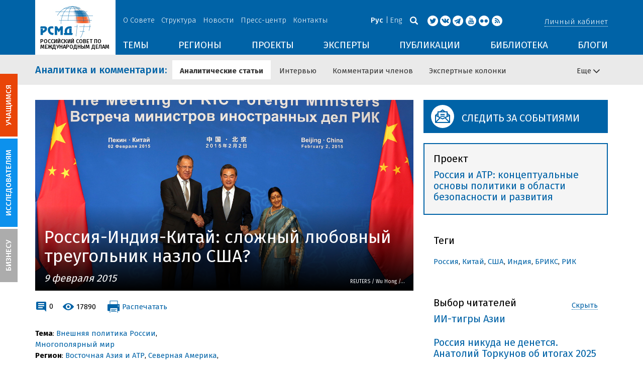

--- FILE ---
content_type: text/html; charset=UTF-8
request_url: https://russiancouncil.ru/analytics-and-comments/analytics/rossiya-indiya-kitay-slozhnyy-lyubovnyy-treugolnik-nazlo-ssh/
body_size: 19876
content:
<!DOCTYPE html>
<html lang="ru">
	<head>
		<title>РСМД :: Россия-Индия-Китай: сложный любовный треугольник назло США? </title>
		<meta http-equiv="X-UA-Compatible" content="IE=edge" />
		<meta name="viewport" content="width=device-width, initial-scale=1" />
		<meta name="format-detection" content="telephone=no">
		<meta property="og:type" content="article" />
		<meta name="twitter:card" content="summary_large_image" />
		<meta property="og:description" content="Состоявшаяся в начале февраля 2015 г. встреча министров иностранных дел России, Индии и Китая в Пекине имела более существенное значение, чем большинство предшествующих. Дело в том, что она состоялась практически сразу после официального визита президента США Б.Обамы в Индию, где он присутствовал в качестве главного гостя на традиционном параде в честь Дня Республики 26 января 2015г." /><meta name="twitter:description" content="Состоявшаяся в начале февраля 2015 г. встреча министров иностранных дел России, Индии и Китая в Пекине имела более существенное значение, чем большинство предшествующих. Дело в том, что она состоялась практически сразу после официального визита президента США Б.Обамы в Индию, где он присутствовал в качестве главного гостя на традиционном параде в честь Дня Республики 26 января 2015г." /><meta name="author" content="Вячеслав Белокреницкий" /><meta property="article:author" content="Вячеслав Белокреницкий" /><meta property="og:title" content="Россия-Индия-Китай: сложный любовный треугольник назло США? " /><meta name="twitter:title" content="Россия-Индия-Китай: сложный любовный треугольник назло США? " /><meta property="og:image" content="https://russiancouncil.ru/upload/iblock/12b/rik0.jpg" /><meta name="twitter:image:src" content="https://russiancouncil.ru/upload/iblock/12b/rik0.jpg" />		<meta name="twitter:site" content="@russian_council" />
				
		<meta name="twitter:site" content="@russian_council" />
		<meta name="twitter:creator" content="@russian_council" />
		<meta property="og:url" content="https://russiancouncil.ru/analytics-and-comments/analytics/rossiya-indiya-kitay-slozhnyy-lyubovnyy-treugolnik-nazlo-ssh/" />
		<meta property="og:locale" content="ru_RU" />
		                                		<meta property="og:title" content="РСМД :: Россия-Индия-Китай: сложный любовный треугольник назло США? "/>
		        


		                
		<meta http-equiv="Content-Type" content="text/html; charset=UTF-8" />
<meta name="description" content="Состоявшаяся в начале февраля 2015 г. встреча министров иностранных дел России, Индии и Китая в Пекине имела более существенное значение, чем большинство предшествующих. Дело в том, что она состоялась практически сразу после официального визита президента США Б.Обамы в Индию, где он присутствовал в качестве главного гостя на традиционном параде в честь Дня Республики 26 января 2015г." />
<link href="/bitrix/js/socialservices/css/ss.min.css?16623592594686" type="text/css"  rel="stylesheet" />
<link href="/bitrix/panel/main/popup.min.css?166236185521121" type="text/css"  rel="stylesheet" />
<link href="/local/templates/main/components/bitrix/iblock.vote/ajax/style.css?15003835373872" type="text/css"  rel="stylesheet" />
<link href="/local/templates/main/bootstrap/css/bootstrap.min.css?1494479345114351" type="text/css"  data-template-style="true"  rel="stylesheet" />
<link href="/local/templates/main/css/jquery.fancybox.css?14809454364895" type="text/css"  data-template-style="true"  rel="stylesheet" />
<link href="/local/templates/main/scrollpane.css?14623692943831" type="text/css"  data-template-style="true"  rel="stylesheet" />
<link href="/local/templates/main/selectfix.css?14744573294175" type="text/css"  data-template-style="true"  rel="stylesheet" />
<link href="/mistakes/mistakes.css?1477990361590" type="text/css"  data-template-style="true"  rel="stylesheet" />
<link href="/local/templates/main/components/bitrix/voting.result/main_old/style.css?14441264151111" type="text/css"  data-template-style="true"  rel="stylesheet" />
<link href="/local/templates/main/styles.css?15477596803106" type="text/css"  data-template-style="true"  rel="stylesheet" />
<link href="/local/templates/main/template_styles.css?1751896533166317" type="text/css"  data-template-style="true"  rel="stylesheet" />
<script type="text/javascript">if(!window.BX)window.BX={};if(!window.BX.message)window.BX.message=function(mess){if(typeof mess==='object'){for(let i in mess) {BX.message[i]=mess[i];} return true;}};</script>
<script type="text/javascript">(window.BX||top.BX).message({'pull_server_enabled':'N','pull_config_timestamp':'0','pull_guest_mode':'N','pull_guest_user_id':'0'});(window.BX||top.BX).message({'PULL_OLD_REVISION':'Для продолжения корректной работы с сайтом необходимо перезагрузить страницу.'});</script>
<script type="text/javascript">(window.BX||top.BX).message({'JS_CORE_LOADING':'Загрузка...','JS_CORE_NO_DATA':'- Нет данных -','JS_CORE_WINDOW_CLOSE':'Закрыть','JS_CORE_WINDOW_EXPAND':'Развернуть','JS_CORE_WINDOW_NARROW':'Свернуть в окно','JS_CORE_WINDOW_SAVE':'Сохранить','JS_CORE_WINDOW_CANCEL':'Отменить','JS_CORE_WINDOW_CONTINUE':'Продолжить','JS_CORE_H':'ч','JS_CORE_M':'м','JS_CORE_S':'с','JSADM_AI_HIDE_EXTRA':'Скрыть лишние','JSADM_AI_ALL_NOTIF':'Показать все','JSADM_AUTH_REQ':'Требуется авторизация!','JS_CORE_WINDOW_AUTH':'Войти','JS_CORE_IMAGE_FULL':'Полный размер'});</script>

<script type="text/javascript" src="/bitrix/js/main/core/core.min.js?1662362298216421"></script>

<script>BX.setJSList(['/bitrix/js/main/core/core_ajax.js','/bitrix/js/main/core/core_promise.js','/bitrix/js/main/polyfill/promise/js/promise.js','/bitrix/js/main/loadext/loadext.js','/bitrix/js/main/loadext/extension.js','/bitrix/js/main/polyfill/promise/js/promise.js','/bitrix/js/main/polyfill/find/js/find.js','/bitrix/js/main/polyfill/includes/js/includes.js','/bitrix/js/main/polyfill/matches/js/matches.js','/bitrix/js/ui/polyfill/closest/js/closest.js','/bitrix/js/main/polyfill/fill/main.polyfill.fill.js','/bitrix/js/main/polyfill/find/js/find.js','/bitrix/js/main/polyfill/matches/js/matches.js','/bitrix/js/main/polyfill/core/dist/polyfill.bundle.js','/bitrix/js/main/core/core.js','/bitrix/js/main/polyfill/intersectionobserver/js/intersectionobserver.js','/bitrix/js/main/lazyload/dist/lazyload.bundle.js','/bitrix/js/main/polyfill/core/dist/polyfill.bundle.js','/bitrix/js/main/parambag/dist/parambag.bundle.js']);
BX.setCSSList(['/bitrix/js/main/lazyload/dist/lazyload.bundle.css','/bitrix/js/main/parambag/dist/parambag.bundle.css']);</script>
<script type="text/javascript">(window.BX||top.BX).message({'JS_CORE_LOADING':'Загрузка...','JS_CORE_NO_DATA':'- Нет данных -','JS_CORE_WINDOW_CLOSE':'Закрыть','JS_CORE_WINDOW_EXPAND':'Развернуть','JS_CORE_WINDOW_NARROW':'Свернуть в окно','JS_CORE_WINDOW_SAVE':'Сохранить','JS_CORE_WINDOW_CANCEL':'Отменить','JS_CORE_WINDOW_CONTINUE':'Продолжить','JS_CORE_H':'ч','JS_CORE_M':'м','JS_CORE_S':'с','JSADM_AI_HIDE_EXTRA':'Скрыть лишние','JSADM_AI_ALL_NOTIF':'Показать все','JSADM_AUTH_REQ':'Требуется авторизация!','JS_CORE_WINDOW_AUTH':'Войти','JS_CORE_IMAGE_FULL':'Полный размер'});</script>
<script type="text/javascript">(window.BX||top.BX).message({'LANGUAGE_ID':'ru','FORMAT_DATE':'DD.MM.YYYY','FORMAT_DATETIME':'DD.MM.YYYY HH:MI:SS','COOKIE_PREFIX':'BITRIX_SM','SERVER_TZ_OFFSET':'10800','UTF_MODE':'Y','SITE_ID':'s1','SITE_DIR':'/','USER_ID':'','SERVER_TIME':'1768547491','USER_TZ_OFFSET':'0','USER_TZ_AUTO':'Y','bitrix_sessid':'f01fa2300b10cf787883fa865f982e43'});</script>


<script type="text/javascript" src="/bitrix/js/pull/protobuf/protobuf.min.js?166235968376433"></script>
<script type="text/javascript" src="/bitrix/js/pull/protobuf/model.min.js?166235968314190"></script>
<script type="text/javascript" src="/bitrix/js/main/core/core_promise.min.js?16623586362490"></script>
<script type="text/javascript" src="/bitrix/js/rest/client/rest.client.min.js?16623616229240"></script>
<script type="text/javascript" src="/bitrix/js/pull/client/pull.client.min.js?166236201644545"></script>
<script type="text/javascript" src="/bitrix/js/main/core/core_fx.min.js?14919059579768"></script>
<script type="text/javascript" src="/bitrix/js/main/pageobject/pageobject.min.js?1662359219570"></script>
<script type="text/javascript" src="/bitrix/js/main/core/core_window.min.js?166236227676326"></script>
<script type="text/javascript" src="/bitrix/js/socialservices/ss.js?14441263941419"></script>
<script type="text/javascript" src="/bitrix/js/main/cphttprequest.min.js?14537235113623"></script>
<link rel="amphtml" href="//russiancouncil.ru/amp/analytics-and-comments/analytics/rossiya-indiya-kitay-slozhnyy-lyubovnyy-treugolnik-nazlo-ssh/">
<script type="text/javascript">var ajaxMessages = {wait:"Загрузка..."}</script>



<script type="text/javascript" src="/local/templates/main/js/lib/jquery.js?144720939095956"></script>
<script type="text/javascript" src="/local/templates/main/js/indi.js?152421536454484"></script>
<script type="text/javascript" src="/local/templates/main/js/lib/jquery-ui.min.js?1447209390215754"></script>
<script type="text/javascript" src="/local/templates/main/js/lib/bootstrap.min.js?144720939037055"></script>
<script type="text/javascript" src="/local/templates/main/js/lib/jquery.fancybox.min.js?148049609322974"></script>
<script type="text/javascript" src="/local/templates/main/js/jquery.maskedinput.min.js?14443923983568"></script>
<script type="text/javascript" src="/local/templates/main/js/scrollpane.min.js?148049573714869"></script>
<script type="text/javascript" src="/local/templates/main/js/selectfix.min.js?14804957965211"></script>
<script type="text/javascript" src="/local/templates/main/js/app.js?164370662516845"></script>
<script type="text/javascript" src="/local/templates/main/js/lib/slick.min.js?144720939040143"></script>
<script type="text/javascript" src="/local/templates/main/js/template.js?164249279236270"></script>
<script type="text/javascript" src="/mistakes/mistakes.min.js?15538524643111"></script>
<script type="text/javascript" src="/local/templates/main/components/bitrix/menu/section/script.js?15088372891845"></script>
<script type="text/javascript" src="/local/templates/main/components/bitrix/system.auth.form/.default/script.js?1444392398234"></script>
<script type="text/javascript">var _ba = _ba || []; _ba.push(["aid", "8276bb8d5dcd52b47ce2bfc5a028f4ec"]); _ba.push(["host", "russiancouncil.ru"]); (function() {var ba = document.createElement("script"); ba.type = "text/javascript"; ba.async = true;ba.src = (document.location.protocol == "https:" ? "https://" : "http://") + "bitrix.info/ba.js";var s = document.getElementsByTagName("script")[0];s.parentNode.insertBefore(ba, s);})();</script>



		<link href="/img/favicons/apple-touch-icon-114x114.png" rel="apple-touch-icon" sizes="114x114">
		<link href="/img/favicons/apple-touch-icon-76x76.png" rel="apple-touch-icon" sizes="76x76">
		<link href="/img/favicons/apple-touch-icon-72x72.png" rel="apple-touch-icon" sizes="72x72">
		<link href="/img/favicons/apple-touch-icon-60x60.png" rel="apple-touch-icon" sizes="60x60">
		<link href="/img/favicons/apple-touch-icon-57x57.png" rel="apple-touch-icon" sizes="57x57">
		<link href="/img/favicons/favicon-96x96.png" type="image/png" rel="icon" sizes="96x96">
		<link href="/img/favicons/favicon-32x32.png" type="image/png" rel="icon" sizes="32x32">
		<link href="/img/favicons/favicon.ico" type="image/x-icon" rel="shortcut icon">
		<link href="/img/favicons/favicon.ico" type="image/x-icon" rel="icon">
		<meta name="msapplication-TileColor" content="#ffffff">
		<meta name="theme-color" content="#fff">
		<link href='https://fonts.googleapis.com/css?family=Fira+Sans:400,300,500,700&subset=latin,cyrillic' rel='stylesheet' type='text/css'>
		<!--[if IE]><script src="js/html5shiv.js"></script><![endif]-->
				<script rel="bx-no-check">indi.utils.apply(indi.app.locale, {"settings":{"date":"dd.mm.yy","time":"hh:mi:ss","dateTime":"dd.mm.yy hh:mi:ss","firstDay":1,"isRTL":false},"messages":{"monthNames":["\u042f\u043d\u0432\u0430\u0440\u044c","\u0424\u0435\u0432\u0440\u0430\u043b\u044c","\u041c\u0430\u0440\u0442","\u0410\u043f\u0440\u0435\u043b\u044c","\u041c\u0430\u0439","\u0418\u044e\u043d\u044c","\u0418\u044e\u043b\u044c","\u0410\u0432\u0433\u0443\u0441\u0442","\u0421\u0435\u043d\u0442\u044f\u0431\u0440\u044c","\u041e\u043a\u0442\u044f\u0431\u0440\u044c","\u041d\u043e\u044f\u0431\u0440\u044c","\u0414\u0435\u043a\u0430\u0431\u0440\u044c"],"monthNamesShort":["\u042f\u043d\u0432","\u0424\u0435\u0432","\u041c\u0430\u0440","\u0410\u043f\u0440","\u041c\u0430\u0439","\u0418\u044e\u043d","\u0418\u044e\u043b","\u0410\u0432\u0433","\u0421\u0435\u043d","\u041e\u043a\u0442","\u041d\u043e\u044f","\u0414\u0435\u043a"],"dayNames":["\u0432\u043e\u0441\u043a\u0440\u0435\u0441\u0435\u043d\u044c\u0435","\u043f\u043e\u043d\u0435\u0434\u0435\u043b\u044c\u043d\u0438\u043a","\u0432\u0442\u043e\u0440\u043d\u0438\u043a","\u0441\u0440\u0435\u0434\u0430","\u0447\u0435\u0442\u0432\u0435\u0440\u0433","\u043f\u044f\u0442\u043d\u0438\u0446\u0430","\u0441\u0443\u0431\u0431\u043e\u0442\u0430"],"dayNamesShort":["\u0432\u0441\u043a","\u043f\u043d\u0434","\u0432\u0442\u0440","\u0441\u0440\u0434","\u0447\u0442\u0432","\u043f\u0442\u043d","\u0441\u0431\u0442"],"dayNamesMin":["\u0412\u0441","\u041f\u043d","\u0412\u0442","\u0421\u0440","\u0427\u0442","\u041f\u0442","\u0421\u0431"],"close":"\u0417\u0430\u043a\u0440\u044b\u0442\u044c","datePicker":{"prev":"&larr;\u041f\u0440\u0435\u0434\u044b\u0434\u0443\u0449\u0438\u0439","next":"\u0421\u043b\u0435\u0434\u0443\u044e\u0449\u0438\u0439&rarr;","current":"\u0421\u0435\u0433\u043e\u0434\u043d\u044f","showMonthAfterYear":false,"weekHeader":"\u041d\u0435","yearSuffix":""},"timePicker":{"timeOnlyTitle":"\u0412\u044b\u0431\u0435\u0440\u0438\u0442\u0435 \u0432\u0440\u0435\u043c\u044f","timeText":"\u0412\u0440\u0435\u043c\u044f","hourText":"\u0427\u0430\u0441\u044b","minuteText":"\u041c\u0438\u043d\u0443\u0442\u044b","secondText":"\u0421\u0435\u043a\u0443\u043d\u0434\u044b","millisecText":"\u043c\u0438\u043b\u043b\u0438\u0441\u0435\u043a\u0443\u043d\u0434\u044b","currentText":"\u0421\u0435\u0439\u0447\u0430\u0441","ampm":false},"alert":{"title":"C\u043e\u043e\u0431\u0449\u0435\u043d\u0438\u0435","ok":"Ok"}}});</script>

	</head>
	<body role="document" class="js-mediator-container lang-ru info-block-blogs">
				<div class="out out_index ">
			<!-- header -->
			<header class="header js-header">
				<div class="header__content ">
					<div class="container">
						<!-- logo -->
						<div class="header__logo">
							<a class="logo" href="/">
								<img src="/img/logo.jpg" />
								<p>РОССИЙСКИЙ СОВЕТ ПО МЕЖДУНАРОДНЫМ ДЕЛАМ</p>

 <!-- Yandex.Metrika counter -->
<script type="text/javascript" >
   (function(m,e,t,r,i,k,a){m[i]=m[i]||function(){(m[i].a=m[i].a||[]).push(arguments)};
   m[i].l=1*new Date();k=e.createElement(t),a=e.getElementsByTagName(t)[0],k.async=1,k.src=r,a.parentNode.insertBefore(k,a)})
   (window, document, "script", "https://mc.yandex.ru/metrika/tag.js", "ym");

   ym(12550252, "init", {
        clickmap:true,
        trackLinks:true,
        accurateTrackBounce:true,
        webvisor:true
   });
</script>
<noscript><div><img src="https://mc.yandex.ru/watch/12550252" style="position:absolute; left:-9999px;" alt="" /></div></noscript>
<!-- /Yandex.Metrika counter -->

							</a>
						</div>
						<!-- header content -->
						<div class="header__in">
							<div class="header__topper">
								<!-- topper nav -->
								<div class="top-nav">
	<span class="js-mobile">
		<a href="/about/" class=" js-open-menu-plush">О Совете</a>
			<span class="menu-plush">
			<span class="menu-plush-triangle"></span>
					<a href="/about/">Общая информация</a>
						<a href="/about/founders/">Учредители</a>
						<a href="/news/">Новости РСМД</a>
						<a href="/about/partners/">Партнеры</a>
						<a href="/about/activity/">Деятельность</a>
						<a href="/about/regulations/">Устав</a>
						<a href="/about/thanks/">Благодарности</a>
						<a href="/about/memory-book/">Книга памяти</a>
					</span>
			</span>
		<span class="js-mobile">
		<a href="/management/" class=" js-open-menu-plush">Структура</a>
			<span class="menu-plush">
			<span class="menu-plush-triangle"></span>
					<a href="/management/members/">Члены РСМД</a>
						<a href="/management/corporatemembers/">Корпоративные члены</a>
						<a href="/management/general-meeting/">Общее собрание</a>
						<a href="/management/board-trustees/">Попечительский совет</a>
						<a href="/management/presidium/">Президиум</a>
						<a href="/management/vicepresidents/">Вице-президенты</a>
						<a href="/management/staff/">Сотрудники</a>
					</span>
			</span>
		<span class="js-mobile">
		<a href="/news/" class="">Новости</a>
		</span>
		<span class="js-mobile">
		<a href="/press/" class=" js-open-menu-plush">Пресс-центр</a>
			<span class="menu-plush">
			<span class="menu-plush-triangle"></span>
					<a href="/press/">Информация для СМИ</a>
						<a href="/press/calendar/">Календарь</a>
						<a href="/press/partnership/">Информационное партнерство</a>
						<a href="/press/experts/">Запросить экспертный комментарий</a>
						<a href="/press/brief/">Коротко о Совете</a>
						<a href="/press/projects/">Коротко о проектах Совета</a>
					</span>
			</span>
		<span class="js-mobile">
		<a href="/contacts/" class="">Контакты</a>
		</span>
	</div>
								<!-- user info -->
								<div class="header__profile mt5">
																	<span class="js-mobile">
										<a href="#" class="js-open-login-plush m-login abbd"><span class="user-login-triangle"></span><span>Личный кабинет</span></a>
										<div class="user-login">
											<h2>Вход</h2>
											<p>Авторизуйтесь, если вы уже зарегистрированы</p>
											
<form class="js-ajax-form-submit form form-login cf" method="post" target="_top" action="/auth/" role="login" data-container=".form-login" data-source=".form-login">
	<input type="hidden" name="backurl" value="/analytics-and-comments/analytics/rossiya-indiya-kitay-slozhnyy-lyubovnyy-treugolnik-nazlo-ssh/"/>	<input type="hidden" name="AUTH_FORM" value="Y"/>
	<input type="hidden" name="AUTH_REASON" value="auth-form"/>
	<input type="hidden" name="TYPE" value="AUTH"/>
	
	<div class="form-group mb20">
		<input class="form-control login-field w100" autofocus="autofocus" type="text" name="USER_LOGIN" id="system-auth-form-login" value="" maxlength="50" tabindex="1" required="" placeholder="Email / Login" />
	</div>
	<div class="form-group has-feedback mb20">
		<input class="form-control w100" type="password" name="USER_PASSWORD" id="system-auth-form-password" maxlength="50" tabindex="2" required="" placeholder="Пароль" />
	</div>
	<div class="mb20">
		<a class="forgot-pass" href="/forgotpasswd/?forgot_password=yes&amp;backurl=%2Fanalytics-and-comments%2Fanalytics%2Frossiya-indiya-kitay-slozhnyy-lyubovnyy-treugolnik-nazlo-ssh%2F" rel="nofollow">Забыли пароль?</a>
	</div>
		
	<div class="form-group form-toolbar">
		<input class="btn w100" type="submit" value="Войти"/>
	</div>

	<div class="form-group form-toolbar">
		<a href="/registration/?register=yes&amp;backurl=%2Fanalytics-and-comments%2Fanalytics%2Frossiya-indiya-kitay-slozhnyy-lyubovnyy-treugolnik-nazlo-ssh%2F">Еще не зарегистрированы?</a>
	</div>
	
				<label class="control-label">Войти с помощью:</label>
			<div>
							</div>
		</form>
<div class="popup-socserv">
	
	<form method="post" name="bx_auth_servicesform" target="_top" action="/analytics-and-comments/analytics/rossiya-indiya-kitay-slozhnyy-lyubovnyy-treugolnik-nazlo-ssh/">
													<div class="js-socserv-auth VKontakte vkontakte" data-url="https://oauth.vk.com/authorize?client_id=5414692&redirect_uri=https%3A%2F%2Frussiancouncil.ru%2Fbitrix%2Ftools%2Foauth%2Fvkontakte.php&scope=friends,offline,email&response_type=code&state=[base64]%3D%3D"></div>
									<input type="hidden" name="auth_service_id" value="" />
	</form>

</div>


										</div>
									</span>
										<button type="button" class="hamb visible-sm visible-xs js-hamb"><span></span></button>
								</div>
								<!-- header tools -->
								<div class="header__tools">
									<div class="lang">
																					<a class="is-active">Рус</a>
											<a href="/en/">Eng</a>
																				</div>
									<div class="search js-search">
										<a href="#" class="js-search-btn"></a>
										<div class="search-block">
											
<form class="form search-form search-form-top" action="/search/index.php" role="search">
	<input type="text" name="q" value="" placeholder="Например: Россия" maxlength="250" />
		<button class="btn btn-sm" type="submit">Найти</button>
</form>										</div>
									</div>
									<div class="socials">

                                        <a target="new" href="https://twitter.com/Russian_Council"><i class="i-tw"></i></a>
                                                                                    <a target="new" href="http://vk.com/russian_council"><i class="i-vk"></i></a>
										    <a target="new" href="https://telegram.me/russiancouncil"><i class="i-tl"></i></a>
                                        
										<a target="new" href="http://www.youtube.com/russiancouncilvideo"><i class="i-yt"></i></a>
										<a target="new" href="http://www.flickr.com/photos/russiancouncil"><i class="i-fl"></i></a>

										 									        <a target="new" href="/rss/"><i class="i-rss"></i></a>
                                        									</div>
								</div>
							</div>
							<div class="header__bottom">
								<div class="visible-lg visible-md">
									<nav class="nav">
	<div class="menu">
<!--
		<a href="" class="menu__item"></a>
	-->                    <a data-lang="s1" data-template="menu.topics" data-result="#themes" data-href="/ajax/menu/getMenu/" href="/topics/" data-link="themes" class="menu__item js-drop-down-ajax-menu js-dropdown">ТЕМЫ</a>
                        <a data-lang="s1" data-template="menu.regions" data-result="#regions" data-href="/ajax/menu/getMenu/" href="/regions/" data-link="regions" class="menu__item js-drop-down-ajax-menu js-dropdown">РЕГИОНЫ</a>
                        <a data-lang="s1" data-template="menu.projects" data-result="#projects" data-href="/ajax/menu/getMenu/" href="/projects/" data-link="projects" class="menu__item js-drop-down-ajax-menu js-dropdown">ПРОЕКТЫ</a>
                        <a data-lang="s1" data-template="" data-result="#" data-href="/ajax/menu/getMenu/" href="/experts/" class="menu__item">ЭКСПЕРТЫ</a>
                        <a data-lang="s1" data-template="menu.activity" data-result="#publicatons" data-href="/ajax/menu/getMenu/" href="/activity/" data-link="publicatons" class="menu__item js-drop-down-ajax-menu js-dropdown">ПУБЛИКАЦИИ</a>
                        <a data-lang="s1" data-template="" data-result="#" data-href="/ajax/menu/getMenu/" href="/library/" class="menu__item">БИБЛИОТЕКА</a>
                        <a data-lang="s1" data-template="menu.blogs" data-result="#blog" data-href="/ajax/menu/getMenu/" href="/blogs/" data-link="blog" class="menu__item js-drop-down-ajax-menu js-dropdown">БЛОГИ</a>
            	</div>
</nav>								</div>
							</div>
						</div>
					</div>
				</div>
				<!-- dropdown blocks -->
				<!--
				-->				<div id="themes" class="sub-menu js-submenu"></div>
				<div id="regions" class="sub-menu js-submenu"></div>
				<div id="projects" class="sub-menu js-submenu"></div>
				<div id="publicatons" class="sub-menu js-submenu"></div>
				<div id="blog" class="sub-menu js-submenu"></div>
			</header>
			<div class="margin-after-header">&nbsp;</div>
			<div class="container">
				<div class="header__bottom js-mobnav">
					<div class="hidden-lg hidden-md dop-menu">
						<nav class="nav">
	<div class="menu-mobile">
		<div  data-link="about" class="js-mobile-dropdown mobile-dropdown">
			<a class="section">О совете<span class="arrow"></span></a>
			<div id="about" class="items">
						<a class="item " href="/about/">Общая информация</a>
				<a class="item " href="/management/members/">Члены</a>
				<a class="item " href="/management/corporatemembers/">Корпоративные члены</a>
				<a class="item " href="/management/general-meeting/">Общее собрание</a>
				<a class="item " href="/management/board-trustees/">Попечительский совет</a>
				<a class="item " href="/management/presidium/">Президиум</a>
				<a class="item " href="/management/scientific-council/">Научный совет</a>
				<a class="item " href="/about/founders/">Учредители</a>
				<a class="item " href="/management/vicepresidents/">Вице-президент</a>
				<a class="item " href="/management/staff/">Сотрудники</a>
				<a class="item " href="/press/">Пресс-центр</a>
				<a class="item " href="/about/memory-book/">Книга памяти</a>
				<a class="item " href="/contacts/">Контакты</a>
				</div>
		</div>
					<div  data-link="analytics" class="js-mobile-dropdown mobile-dropdown">
			<a class="section">Аналитика<span class="arrow"></span></a>
			<div id="analytics" class="items">
						<a class="item " href="/regions/">Регионы</a>
				<a class="item " href="/topics/">Темы</a>
				<a class="item " href="/subjects/">Сюжеты</a>
				</div>
		</div>
					<div  data-link="publication" class="js-mobile-dropdown mobile-dropdown">
			<a class="section">Публикации<span class="arrow"></span></a>
			<div id="publication" class="items">
						<a class="item " href="/activity/publications/">Доклады</a>
				<a class="item " href="/activity/workingpapers/">Рабочие тетради</a>
				<a class="item " href="/activity/policybriefs/">Аналитические записки</a>
				<a class="item " href="/activity/educationalmaterials/">Учебные материалы</a>
				<a class="item " href="/library/library_rsmd/?SEARCH_NAME=&TOPIC=&REGION=&IS_RSMD_PUBLICATION=32&set_filter=Y">Издания</a>
				<a class="item " href="/activity/digest/">Спецпроекты</a>
				<a class="item " href="/activity/infographics/">Инфографика</a>
				</div>
		</div>
					<div  data-link="press" class="js-mobile-dropdown mobile-dropdown">
			<a class="section">Пресс-центр<span class="arrow"></span></a>
			<div id="press" class="items">
						<a class="item " href="/news/">Новости</a>
				<a class="item " href="/press/">Информация для СМИ</a>
				<a class="item " href="/press/calendar/">Календарь</a>
				<a class="item " href="/press/partnership/">Информационное партнерство</a>
				<a class="item " href="/press/experts/">Запросить комментарий</a>
				<a class="item " href="/press/brief/">Коротко о Совете</a>
				<a class="item " href="/press/projects/">Коротко о проектах Совета</a>
				</div>
		</div>
					<div  data-link="projects" class="js-mobile-dropdown mobile-dropdown">
			<a class="section">Проекты<span class="arrow"></span></a>
			<div id="projects" class="items">
						<a class="item " href="/projects/research-projects/">Исследовательские проекты</a>
				<a class="item " href="/projects/educational-projects/">Просветительские проекты</a>
				<a class="item " href="/projects/internships/">Стажировки</a>
				<a class="item " href="/projects/contests/">Конкурсы</a>
				<a class="item " href="/projects/geography/">География</a>
				<a class="item " href="/projects/zavershennye-proekty/">Завершенные проекты</a>
				</div>
		</div>
						<a class="item " href="/experts/">Эксперты</a>
				<a class="item " href="/blogs/">Сообщество</a>
				<a class="item " href="/library/library_rsmd/">Библиотека</a>
		</div>
</nav>					</div>
				</div>
			</div>
			<div class="topper">
	<div class="container">
		<div class="topper__title js-topper-nav "><a href="/analytics-and-comments/">Аналитика и комментарии<span class="hidden-sm hidden-xs">:</span></a></div>
		<nav class="page-nav" style="display: none;">
				<div>
					<a href="/analytics-and-comments/analytics/" class="selected">Аналитические статьи</a>
				</div>
							<div>
					<a href="/analytics-and-comments/interview/">Интервью</a>
				</div>
							<div>
					<a href="/analytics-and-comments/comments/">Комментарии членов</a>
				</div>
							<div>
					<a href="/analytics-and-comments/columns/">Экспертные колонки</a>
				</div>
						<div class="more-menu hidden-xs hidden-sm"><div class="js-accord" data-accord-body=".accord"><span>Еще <i class="icon icon-arrow"></i></span></div></div>
		</nav>
	</div>
</div>			<div class="main">
				<div class="container">
													<!--'start_frame_cache_y0XwfU'--><!--'end_frame_cache_y0XwfU'-->

    <article class="row news-detail news-detail-analytics mb20 eeeqqq">
    <div class="col-w-9 col-md-8 col-xs-12">
    <div style="background-image: url('/upload/iblock/12b/rik0.jpg');" class="img-link img-link_wide mb20">
        <div class="img-link__bottom">
                            <h1>Россия-Индия-Китай: сложный любовный треугольник назло США? </h1>
                            <div class="date">9 февраля 2015</div>
                            <div class="js-copiroght-pic copiroght-pic">
                    <div>REUTERS / Wu Hong /&hellip;</div>
                                        <span><em>REUTERS / Wu Hong / Pixistream<br>Министры иностранных дел России, Китая<br>и Индии Сергей Лавров, Ван И и Сушма<br>Сварадж перед 13-ой встречей министров<br>иностранных дел РИК. 2 февраля, 2015</em></span>
                </div>
                        </div>
    </div>

    <div class="row mb20 not-print">
        <div class="col-sm-6 col-xs-6">
            <div class="clearfix links-block">

                <div class="links-block-xs-dblock">
                    <div class="ib vam">
                        <i class="i-comment-blue"></i>
                        <a href="//russiancouncil.ru/analytics-and-comments/analytics/rossiya-indiya-kitay-slozhnyy-lyubovnyy-treugolnik-nazlo-ssh/#disqus_thread">0</a>
                                            </div>
                    <div class="ib vam">
                        <i class="i-view-blue"></i>
                        <span>17890</span>
                                            </div>
                </div>
                <a class="print js-print"><i class="i-print"></i><span class="">﻿Распечатать</span></a>
            </div>
        </div>
        <div class="col-sm-6 col-xs-6">
                            <span class="js-mobile print pr">
										<div class="user-login">
						<h2>Вход</h2>
						<p>Авторизуйтесь, если вы уже зарегистрированы</p>
                        
<form class="js-ajax-form-submit form form-login cf" method="post" target="_top" action="/auth/" role="login" data-container=".form-login" data-source=".form-login">
	<input type="hidden" name="backurl" value="/analytics-and-comments/analytics/rossiya-indiya-kitay-slozhnyy-lyubovnyy-treugolnik-nazlo-ssh/"/>	<input type="hidden" name="AUTH_FORM" value="Y"/>
	<input type="hidden" name="AUTH_REASON" value="auth-form"/>
	<input type="hidden" name="TYPE" value="AUTH"/>
	
	<div class="form-group mb20">
		<input class="form-control login-field w100" autofocus="autofocus" type="text" name="USER_LOGIN" id="system-auth-form-login" value="" maxlength="50" tabindex="1" required="" placeholder="Email / Login" />
	</div>
	<div class="form-group has-feedback mb20">
		<input class="form-control w100" type="password" name="USER_PASSWORD" id="system-auth-form-password" maxlength="50" tabindex="2" required="" placeholder="Пароль" />
	</div>
	<div class="mb20">
		<a class="forgot-pass" href="//forgotpasswd/?forgot_password=yes&amp;backurl=%2Fanalytics-and-comments%2Fanalytics%2Frossiya-indiya-kitay-slozhnyy-lyubovnyy-treugolnik-nazlo-ssh%2F" rel="nofollow">Забыли пароль?</a>
	</div>
		
	<div class="form-group form-toolbar">
		<input class="btn w100" type="submit" value="Войти"/>
	</div>

	<div class="form-group form-toolbar">
		<a href="//registration/?register=yes&amp;backurl=%2Fanalytics-and-comments%2Fanalytics%2Frossiya-indiya-kitay-slozhnyy-lyubovnyy-treugolnik-nazlo-ssh%2F">Еще не зарегистрированы?</a>
	</div>
	
				<label class="control-label">Войти с помощью:</label>
			<div>
							</div>
		</form>
<div class="popup-socserv">
	
	<form method="post" name="bx_auth_servicesform" target="_top" action="/analytics-and-comments/analytics/rossiya-indiya-kitay-slozhnyy-lyubovnyy-treugolnik-nazlo-ssh/">
													<div class="js-socserv-auth VKontakte vkontakte" data-url="https://oauth.vk.com/authorize?client_id=5414692&redirect_uri=https%3A%2F%2Frussiancouncil.ru%2Fbitrix%2Ftools%2Foauth%2Fvkontakte.php&scope=friends,offline,email&response_type=code&state=[base64]%3D%3D"></div>
									<input type="hidden" name="auth_service_id" value="" />
	</form>

</div>


					</div>
				</span>
                
                    </div>
    </div>

    <div class="row mb20">
        <div class="col-sm-6 col-xs-12">
            <div class="block">
                                    <div><b>Тема</b>: <a href="/topics/russiasforeignpolicy/">Внешняя политика России</a>, <a href="/topics/multipolarworld/">Многополярный мир</a></div>
                                        <div><b>Регион</b>: <a href="/regions/eastasiaasiapacific/">Восточная Азия и АТР</a>, <a href="/regions/northamerica/">Северная Америка</a>, <a href="/regions/southasia/">Южная Азия</a></div>
                    	            	            <b>Тип:</b> <a class="person__name" href="/analytics-and-comments/analytics/">Аналитические статьи</a>                            </div>
        </div>
    </div>
    <div class="row mb20 not-print">
        <div class="col-sm-4 col-xs-12">
            <div><b>Оценить статью</b></div>
            <div class="iblock-vote" data-id="vote_86033">

<script type="text/javascript">
if(!window.voteScript) window.voteScript =
{
	trace_vote: function(div, flag)
	{
		var my_div;
		var r = div.getAttribute('data-id').match(/^vote_(\d+)_(\d+)$/);
		for(var i = r[2]; i >= 0; i--) {
			my_div = document.querySelectorAll('[data-id="vote_'+r[1]+'_'+i+'"]');
			if(my_div.length > 1) {
				for(var j = 0; j < my_div.length; j++) {
					if(flag) {
						if(!my_div[j].saved_class) {
							my_div[j].saved_className = my_div[j].className;
						}
						if(my_div[j].className!='star-active star-over') {
							my_div[j].className = 'star-active star-over';
						}
					}
					else {
						if(my_div[j].saved_className && my_div[j].className != my_div[j].saved_className) {
							my_div[j].className = my_div[j].saved_className;
						}
					}
				}
			}
		}
		i = 1 * r[2]+1;
		while(my_div = document.querySelectorAll('[data-id="vote_'+r[1]+'_'+i+'"]') && my_div.length > 1) {
			for(var j = 0; j < my_div.length; j++) {
				if(my_div[j].saved_className && my_div[j].className != my_div[j].saved_className) {
					my_div[j].className = my_div[j].saved_className;
				}
			}
			i++;
		}
	},
		do_vote: function(div, parent_id, arParams)
	{
		var r = div.getAttribute('data-id').match(/^vote_(\d+)_(\d+)$/);

		var vote_id = r[1];
		var vote_value = r[2];

		function __handler(data)
		{
//			var obContainer = document.getElementById(parent_id);
			var obContainer = document.querySelectorAll('[data-id="'+parent_id+'"]');;
			if(obContainer.length > 1) {
				for(var j = 0; j < obContainer.length; j++) {
					var obResult = document.createElement("DIV");
					obResult.innerHTML = data;
					obContainer[j].parentNode.replaceChild(obResult.firstChild, obContainer[j]);
				}
			}
		}

		var obEl = document.querySelectorAll('[data-id="wait_' + parent_id+'"]');;
		if(obEl.length > 1) {
			for(var j = 0; j < obEl.length; j++) {
				obEl[j].innerHTML = BX.message('JS_CORE_LOADING');
			}
		}
				arParams['vote'] = 'Y';
		arParams['vote_id'] = vote_id;
		arParams['rating'] = vote_value;
				BX.ajax.post(
			'/bitrix/components/bitrix/iblock.vote/component.php',
			arParams,
			__handler
		);
			}
}
</script>
<table border="0" cellspacing="0" cellpadding="0">
	<tr class="voteY">
															<td><div data-id="vote_86033_0" class="star-active star-voted" title="не рекомендую" onmouseover="voteScript.trace_vote(this, true);" onmouseout="voteScript.trace_vote(this, false)" onclick="voteScript.do_vote(this, 'vote_86033', {'SESSION_PARAMS':'862b982921ac1680b3fa840c7b87c41e','PAGE_PARAMS':{'ELEMENT_ID':'86033'},'sessid':'f01fa2300b10cf787883fa865f982e43','AJAX_CALL':'Y'})"></div></td>
																<td><div data-id="vote_86033_1" class="star-active star-voted" title="не интересно" onmouseover="voteScript.trace_vote(this, true);" onmouseout="voteScript.trace_vote(this, false)" onclick="voteScript.do_vote(this, 'vote_86033', {'SESSION_PARAMS':'862b982921ac1680b3fa840c7b87c41e','PAGE_PARAMS':{'ELEMENT_ID':'86033'},'sessid':'f01fa2300b10cf787883fa865f982e43','AJAX_CALL':'Y'})"></div></td>
																<td><div data-id="vote_86033_2" class="star-active star-voted" title="интересно" onmouseover="voteScript.trace_vote(this, true);" onmouseout="voteScript.trace_vote(this, false)" onclick="voteScript.do_vote(this, 'vote_86033', {'SESSION_PARAMS':'862b982921ac1680b3fa840c7b87c41e','PAGE_PARAMS':{'ELEMENT_ID':'86033'},'sessid':'f01fa2300b10cf787883fa865f982e43','AJAX_CALL':'Y'})"></div></td>
																<td><div data-id="vote_86033_3" class="star-active star-voted" title="рекомендую" onmouseover="voteScript.trace_vote(this, true);" onmouseout="voteScript.trace_vote(this, false)" onclick="voteScript.do_vote(this, 'vote_86033', {'SESSION_PARAMS':'862b982921ac1680b3fa840c7b87c41e','PAGE_PARAMS':{'ELEMENT_ID':'86033'},'sessid':'f01fa2300b10cf787883fa865f982e43','AJAX_CALL':'Y'})"></div></td>
																<td><div data-id="vote_86033_4" class="star-active star-voted" title="очень рекомендую" onmouseover="voteScript.trace_vote(this, true);" onmouseout="voteScript.trace_vote(this, false)" onclick="voteScript.do_vote(this, 'vote_86033', {'SESSION_PARAMS':'862b982921ac1680b3fa840c7b87c41e','PAGE_PARAMS':{'ELEMENT_ID':'86033'},'sessid':'f01fa2300b10cf787883fa865f982e43','AJAX_CALL':'Y'})"></div></td>
													<td class="vote-result dn"><div data-id="wait_vote_86033">(Голосов: 3, Рейтинг: 5)</div></td>
			<td class="vote-result">&nbsp;(3 голоса)</td>
	</tr>
</table>
</div>        </div>
        <div class="col-sm-4 col-xs-12">
            <div><b>Поделиться статьей</b></div>

				<script src="//yastatic.net/es5-shims/0.0.2/es5-shims.min.js"></script>
		<script src="//yastatic.net/share2/share.js"></script>
		<div class="ya-share2" data-services="vkontakte,odnoklassniki,twitter,whatsapp,telegram"
			 data-counter=""></div>
        		</div>
            </div>
    <div class="person-list row row-vat">
                        <div class="person col-sm-6 col-xs-12 mb20">
                    <div class="person__img">
                                                    <a href="/vyacheslav-belokrenitskiy/"><img alt="" src="/local/templates/main/img/user-small.png" /></a>
                                                </div>
                    <div class="person__content">
                        <strong><a class="person__name" href="/vyacheslav-belokrenitskiy/">Вячеслав Белокреницкий</a></strong>
                        <p>Д.и.н., зам.директора по науке Института востоковедения РАН, профессор каф. востоковедения МГИМО (У) МИД России</p>

                    </div>
                </div>
                    </div>
    
    <div class="widget tabpane">
    <div class="tabs tabs-simple">
				<span class="tabs__item col-2">
					<p class="tabs__link"><a href="#short">Краткая версия<span class="hidden-xs"> статьи</span></a></p>
				</span>
        <span class="tabs__item col-2 is-active">
					<p class="tabs__link"><a href="#detail">Полная версия<span class="hidden-xs"> статьи</span></a></p>
				</span>
    </div>
    <div class="panes">
    <div id="short" class="tabs-content tabs-simple-content pane mb20">
                <p>Состоявшаяся в начале февраля 2015 г. встреча министров иностранных дел России, Индии и Китая в Пекине имела более существенное значение, чем большинство предшествующих. Дело в том, что она состоялась практически сразу после официального визита президента США Б.Обамы в Индию, где он присутствовал в качестве главного гостя на традиционном параде в честь Дня Республики 26 января 2015г.</p>            </div>
        <div id="detail" class="tabs-content tabs-simple-content pane mb20">
                <p>Состоявшаяся в начале февраля 2015 г. встреча министров иностранных дел России, Индии и Китая в Пекине имела более существенное значение, чем большинство предшествующих. Дело в том, что она состоялась практически сразу после официального визита президента США Б.Обамы в Индию, где он присутствовал в качестве главного гостя на традиционном параде в честь Дня Республики 26 января 2015г. (Кстати, первым главным иностранным гостем на таком параде был в 2007 г. президент России В.В.Путин). Визит Б.Обамы ознаменовался стремлением индийской и американской сторон поднять двусторонние отношения на новый уровень, открыть дорогу для сооружения американскими компаниями атомных электростанций в Индии и серьезно расширить военно-техническое взаимодействие. Это было воспринято многими наблюдателями как попытка США внедриться в  сферы традиционного партнерства Индии с Россией и стремление продемонстрировать свою близость к Индии в условиях растущей экономической и военной мощи Китая.</p>
<p>Трехсторонняя встреча была выгодна и необходима всем трем сторонам. Индия показала, что, несмотря на теплоту и доброжелательность, продемонстрированные в ходе встреч нового премьера страны Н.Моди и Б. Обамы, не намерена нарушать сложившиеся в ее внешней политике принципы сбалансированности в отношениях со всеми главными партнерами. Индийский министр иностранных дел Индии С. Сварадж не жалела сил, чтобы развеять подозрения в антикитайском уклоне внешнеполитического курса Индии и подчеркнуть значимость индийско-российских взаимосвязей.</p>
<div class="mediaBox"><a target="_blank" href="/upload/rik1.jpg"> <img src="/upload/rik1m.jpg" alt="" /></a>
<div class="incut-note"><em>AFP Photo<br />
Сергей Лузянин:<br />
<a href="http://old.russiancouncil.ru/inner/?id_4=5129#top" target="_blank" rel="nofollow">От моря до моря? Великий шелковый путь</a>  </em></div>
</div>
<p>Для КНР эта встреча была важна как подтверждение одной из основных ролей Китая в мире, нейтрализации впечатления, что она проигрывает в интенсивности и многосторонности своих внешнеполитических контактов. Как представитель принимающей стороны, министр иностранных дел КНР.</p>
<p>Ван И сделал, кажется, всё, чтобы поднять престиж Пекинских переговоров. Китай стремился подчеркнуть значимость отношений с Индией, и неслучайно в дни встречи было объявлено о предстоящем в мае 2015 года официальном ответном визите премьер-министра Н.Моди в КНР.</p>

<p>Весьма существенное значение переговоры в трехстороннем формате имели для России. В условиях непрекращающегося давления на нее со стороны Запада в связи с событиями на Украине Москва продемонстрировала, что у нее есть верные и надежные друзья и партнеры на Востоке. Характерно при этом, что она не стремилась &laquo;сколотить&raquo; на этой основе антизападный альянс. Министр иностранных дел России С.Лавров в своих выступлениях и в ходе пресс-конференции по итогам встречи подчеркивал заинтересованность стран РИК в создании демократической и справедливой полицентричной системы мироустройства при центральной координирующей роли ООН.</p>
<div class="mediaBox">

<blockquote> Встреча министров иностранных дел стран РИК в Пекине лишний раз показала необходимость развития разнообразных форм и видов неантагонистического взаимодействия на мировой арене.   </blockquote> <br><br>





<a target="_blank" href="/upload/rik2.jpg"> <img src="/upload/rik2m.jpg" alt="" /></a>
<div class="incut-note"><em>REUTERS/Adnan Abidi<br />
Рави Чаудри:<br />
<a href="http://old.russiancouncil.ru/inner/?id_4=4953#top" target="_blank" rel="nofollow">Будущее индийско-российских отношений</a>  </em></div>
</div>
<p>Особое внимание он уделил участию России в урегулировании самого  острого из ныне протекающих конфликтов &mdash; сирийского, где с 2011 г. погибло более 200 тыс. человек. С. Лавров проинформировал своих собеседников о состоявшихся 26&ndash;29 января 2015 г. переговорах в Москве представителей различных групп сирийской оппозиции и Сирийского правительства. Значение такой подготовительной встречи, направленной на налаживание полноценного переговорного процесса, трудно переоценить. Министр иностранных дел России сказал на пресс-конференции, что стороны хотят расширить состав участников на основе нескольких принципов, сформулированных модератором московских дискуссий &mdash; директором Института востоковедения РАН, член Научного совета РСМД В. Наумкиным, предполагается расширить зону согласия между представителями сирийской оппозиции и правительства. Весьма важно, что отношение к сирийскому кризису у всех участников встречи в Пекине не может не быть близким или одинаковым, поскольку и Китай, и Индия весьма озабочены кровавыми деяниями  &laquo;Исламского государства&raquo; и перспективами разрастания экстремистского джихадизма. Позитивные отклики на московские переговоры прозвучали также из Вашингтона, где, наконец, осознали, что смена существующего в Сирии режима приведет лишь к усилению джихадистов и порождаемых ими угроз.</p>
<p>Встреча министров иностранных дел стран РИК в Пекине лишний раз показала необходимость развития разнообразных форм и видов неантагонистического взаимодействия на мировой арене. Симптоматично, что Россия и Китай в ходе встречи поддержали стремление Индии стать членом АТЭС. Очевидно, что наряду с РИК сохраняет свою роль такой формат, как БРИКС, а вступление Индии в качестве полноправного члена в ШОС, которое вновь поддержали Россия и Китай, придаст еще большее значение и этой организации. Примечательно, что следующая встреча министров трех государств пройдет во второй половине 2015 года в России.</p>            </div>



    <p>
                    </p>



    <div class="row not-print">
        <div class="col-sm-4 col-xs-12">
            <div><b>Оценить статью</b></div>
            <div class="iblock-vote" data-id="vote_86033">

<script type="text/javascript">
if(!window.voteScript) window.voteScript =
{
	trace_vote: function(div, flag)
	{
		var my_div;
		var r = div.getAttribute('data-id').match(/^vote_(\d+)_(\d+)$/);
		for(var i = r[2]; i >= 0; i--) {
			my_div = document.querySelectorAll('[data-id="vote_'+r[1]+'_'+i+'"]');
			if(my_div.length > 1) {
				for(var j = 0; j < my_div.length; j++) {
					if(flag) {
						if(!my_div[j].saved_class) {
							my_div[j].saved_className = my_div[j].className;
						}
						if(my_div[j].className!='star-active star-over') {
							my_div[j].className = 'star-active star-over';
						}
					}
					else {
						if(my_div[j].saved_className && my_div[j].className != my_div[j].saved_className) {
							my_div[j].className = my_div[j].saved_className;
						}
					}
				}
			}
		}
		i = 1 * r[2]+1;
		while(my_div = document.querySelectorAll('[data-id="vote_'+r[1]+'_'+i+'"]') && my_div.length > 1) {
			for(var j = 0; j < my_div.length; j++) {
				if(my_div[j].saved_className && my_div[j].className != my_div[j].saved_className) {
					my_div[j].className = my_div[j].saved_className;
				}
			}
			i++;
		}
	},
		do_vote: function(div, parent_id, arParams)
	{
		var r = div.getAttribute('data-id').match(/^vote_(\d+)_(\d+)$/);

		var vote_id = r[1];
		var vote_value = r[2];

		function __handler(data)
		{
//			var obContainer = document.getElementById(parent_id);
			var obContainer = document.querySelectorAll('[data-id="'+parent_id+'"]');;
			if(obContainer.length > 1) {
				for(var j = 0; j < obContainer.length; j++) {
					var obResult = document.createElement("DIV");
					obResult.innerHTML = data;
					obContainer[j].parentNode.replaceChild(obResult.firstChild, obContainer[j]);
				}
			}
		}

		var obEl = document.querySelectorAll('[data-id="wait_' + parent_id+'"]');;
		if(obEl.length > 1) {
			for(var j = 0; j < obEl.length; j++) {
				obEl[j].innerHTML = BX.message('JS_CORE_LOADING');
			}
		}
				arParams['vote'] = 'Y';
		arParams['vote_id'] = vote_id;
		arParams['rating'] = vote_value;
				BX.ajax.post(
			'/bitrix/components/bitrix/iblock.vote/component.php',
			arParams,
			__handler
		);
			}
}
</script>
<table border="0" cellspacing="0" cellpadding="0">
	<tr class="voteY">
															<td><div data-id="vote_86033_0" class="star-active star-voted" title="не рекомендую" onmouseover="voteScript.trace_vote(this, true);" onmouseout="voteScript.trace_vote(this, false)" onclick="voteScript.do_vote(this, 'vote_86033', {'SESSION_PARAMS':'862b982921ac1680b3fa840c7b87c41e','PAGE_PARAMS':{'ELEMENT_ID':'86033'},'sessid':'f01fa2300b10cf787883fa865f982e43','AJAX_CALL':'Y'})"></div></td>
																<td><div data-id="vote_86033_1" class="star-active star-voted" title="не интересно" onmouseover="voteScript.trace_vote(this, true);" onmouseout="voteScript.trace_vote(this, false)" onclick="voteScript.do_vote(this, 'vote_86033', {'SESSION_PARAMS':'862b982921ac1680b3fa840c7b87c41e','PAGE_PARAMS':{'ELEMENT_ID':'86033'},'sessid':'f01fa2300b10cf787883fa865f982e43','AJAX_CALL':'Y'})"></div></td>
																<td><div data-id="vote_86033_2" class="star-active star-voted" title="интересно" onmouseover="voteScript.trace_vote(this, true);" onmouseout="voteScript.trace_vote(this, false)" onclick="voteScript.do_vote(this, 'vote_86033', {'SESSION_PARAMS':'862b982921ac1680b3fa840c7b87c41e','PAGE_PARAMS':{'ELEMENT_ID':'86033'},'sessid':'f01fa2300b10cf787883fa865f982e43','AJAX_CALL':'Y'})"></div></td>
																<td><div data-id="vote_86033_3" class="star-active star-voted" title="рекомендую" onmouseover="voteScript.trace_vote(this, true);" onmouseout="voteScript.trace_vote(this, false)" onclick="voteScript.do_vote(this, 'vote_86033', {'SESSION_PARAMS':'862b982921ac1680b3fa840c7b87c41e','PAGE_PARAMS':{'ELEMENT_ID':'86033'},'sessid':'f01fa2300b10cf787883fa865f982e43','AJAX_CALL':'Y'})"></div></td>
																<td><div data-id="vote_86033_4" class="star-active star-voted" title="очень рекомендую" onmouseover="voteScript.trace_vote(this, true);" onmouseout="voteScript.trace_vote(this, false)" onclick="voteScript.do_vote(this, 'vote_86033', {'SESSION_PARAMS':'862b982921ac1680b3fa840c7b87c41e','PAGE_PARAMS':{'ELEMENT_ID':'86033'},'sessid':'f01fa2300b10cf787883fa865f982e43','AJAX_CALL':'Y'})"></div></td>
													<td class="vote-result dn"><div data-id="wait_vote_86033">(Голосов: 3, Рейтинг: 5)</div></td>
			<td class="vote-result">&nbsp;(3 голоса)</td>
	</tr>
</table>
</div>        </div>
        <div class="col-sm-4 col-xs-12 mb20">
            <div><b>Поделиться статьей</b></div>
            		<script src="//yastatic.net/es5-shims/0.0.2/es5-shims.min.js"></script>
		<script src="//yastatic.net/share2/share.js"></script>
		<div class="ya-share2" data-services="vkontakte,odnoklassniki,twitter,whatsapp,telegram"
			 data-counter=""></div>
                </div>
            </div>



    </div>
    </div>
        </div>

    <div class="col-w-3 col-md-4 col-xs-12 fdreedf">
                

<div class="subscription mb20">
	<div class="h3 collapsed" data-toggle="collapse" data-target="#subscr-body" aria-expanded="false" class="collapsed"><span>СЛЕДИТЬ ЗА СОБЫТИЯМИ</span><span data-toggle="collapse" data-target="#subscr-body" aria-expanded="false" class="close"></span></div>
	<div id="subscr-body" class="subscr-body collapse">
		<div class="box box-nobg">
			<form class="js-ajax-form-submit" data-container=".subscr-body form" data-source=".subscr-body form" data-url='N' method="post" action="/analytics-and-comments/analytics/rossiya-indiya-kitay-slozhnyy-lyubovnyy-treugolnik-nazlo-ssh/">
				<input type="hidden" name="sessid" id="sessid" value="f01fa2300b10cf787883fa865f982e43" />				<input type="hidden" name="sender_subscription" value="add">
				<div class="form-group">
							<label class="control-label" for="topic">Тема</label>
					<select id="topic" name="SENDER_SUBSCRIBE_RUB_ID[]" multiple>
									<option value="3">Внешняя политика России</option>
									<option value="6">Многополярный мир</option>
								</select>
				</div>
						<div class="form-group">
							<label class="control-label" for="region">Регион</label>
					<select id="region" name="SENDER_SUBSCRIBE_RUB_ID[]" multiple>
									<option value="19">Восточная Азия и АТР</option>
									<option value="25">Северная Америка</option>
									<option value="27">Южная Азия</option>
								</select>
				</div>
						<div class="form-group">
							<label class="control-label" for="project">Проект</label>
					<select id="project" name="SENDER_SUBSCRIBE_RUB_ID[]" multiple>
									<option value="33">Россия и АТР: концептуальные основы политики в области безопасности и развития</option>
								</select>
				</div>
						<div class="form-group">
					<label class="control-label" for="topic">Ваш email</label>
					<input type="email" class="form-control" name="SENDER_SUBSCRIBE_EMAIL" />
				</div>
						<div class="tcenter">
					<button class="btn" type="submit">Подписаться</button>
				</div>
				</form>
		</div>
	</div>
</div>
                        <div class="box box-border">
                    <div class="news-link">
                        <div class="h3">Проект</div>
                        <span class="news-link__link"><a href="/projects/regional/russia-asiapacific/">Россия и АТР: концептуальные основы политики в области безопасности и развития</a></span>
                                            </div>
                </div>
                            <div class="mb20 box box-nobg">
                <div class="h3 mb20">Теги</div>
                                <a rel="nofollow" href="/search/index.php?tags=%D0%A0%D0%BE%D1%81%D1%81%D0%B8%D1%8F">Россия</a>, <a rel="nofollow" href="/search/index.php?tags=%D0%9A%D0%B8%D1%82%D0%B0%D0%B9">Китай</a>, <a rel="nofollow" href="/search/index.php?tags=%D0%A1%D0%A8%D0%90">США</a>, <a rel="nofollow" href="/search/index.php?tags=%D0%98%D0%BD%D0%B4%D0%B8%D1%8F">Индия</a>, <a rel="nofollow" href="/search/index.php?tags=%D0%91%D0%A0%D0%98%D0%9A%D0%A1">БРИКС</a>, <a rel="nofollow" href="/search/index.php?tags=%D0%A0%D0%98%D0%9A">РИК</a>            </div>
                    
<div class="box mb5 box-nobg">
	<div class="ib h3">Выбор читателей</div> <a class="fake ib fright" data-toggle="collapse" href="#collapseReaders"><span class="collapse-hide">Скрыть</span><span class="collapse-show">Развернуть</span></a>
	<div class="collapse in" id="collapseReaders">
		          
			<div class="news-link">
				<a class="news-link__link" href="/activity/digest/longreads/ii-tigry-azii/">ИИ-тигры Азии</a>
			</div>
		          
			<div class="news-link">
				<a class="news-link__link" href="/analytics-and-comments/columns/podcasts/rossiya-nikuda-ne-denetsya-anatoliy-torkunov-ob-itogakh-2025-goda/">Россия никуда не денется. Анатолий Торкунов об итогах 2025 года</a>
			</div>
		          
			<div class="news-link">
				<a class="news-link__link" href="/news/rsmd-assotsiatsiya-uchastnikov-otrasli-tsod-i-kolaboratoriya-proveli-ekspertnuyu-diskussiyu-na-temu-/">РСМД, Ассоциация участников отрасли ЦОД и Колаборатория провели экспертную дискуссию на тему «ЦОДы в геополитике: суверенитет, безопасность, конкуренция»</a>
			</div>
		          
			<div class="news-link">
				<a class="news-link__link" href="/news/v-rsmd-podveli-sanktsionnye-itogi-2025-goda/">В РСМД подвели санкционные итоги 2025 года</a>
			</div>
		          
			<div class="news-link">
				<a class="news-link__link" href="/activity/publications/geopolitika-tsentrov-obrabotki-dannykh-opyt-ssha-i-kitaya-vyvody-dlya-rossii/">Геополитика центров обработки данных: опыт США и Китая — выводы для России</a>
			</div>
		 	</div>
</div>

    </div>

    </article>
<div class="mb20 cf">
	<p class="mb20">
		<a href="/analytics-and-comments/analytics/">
			Возврат к списку		</a>
	</p>
</div>



<div class="mb20 cf not-print">
	<div class="row">
<div class="col-md-6 col-sm-12">
	<h3 class="mb20">Прошедший опрос</h3>
<ol class="vote-items-list vote-question-list voting-result-box">

	<li class="vote-item-vote vote-item-vote-first vote-item-vote-last vote-item-vote-odd ">
		<div class="vote-item-header" id="vote17">

			<div class="vote-item-title vote-item-question">Какие угрозы для окружающей среды, на ваш взгляд, являются наиболее важными для России сегодня? Отметьте не более трех пунктов</div>
			<div class="vote-clear-float"></div>
		</div>

			<div class="box">
				<table width="100%" class="vote-answer-table mb20">
														<tr>
													<td width="50%" style=''>
							Увеличение количества мусора													&nbsp;</td>
						<td><div class="vote-answer-bar" style="width:54%;background-color:#1288A0"></div>
						<span class="vote-answer-counter"><nobr>&nbsp;228 (66.67%)</nobr></span></td>
											</tr>
																				<tr>
													<td width="50%" style=''>
							Вырубка лесов													&nbsp;</td>
						<td><div class="vote-answer-bar" style="width:50%;background-color:#CC99CC"></div>
						<span class="vote-answer-counter"><nobr>&nbsp;214 (62.57%)</nobr></span></td>
											</tr>
																				<tr>
													<td width="50%" style=''>
							Загрязнение воды													&nbsp;</td>
						<td><div class="vote-answer-bar" style="width:43%;background-color:#999999"></div>
						<span class="vote-answer-counter"><nobr>&nbsp;186 (54.39%)</nobr></span></td>
											</tr>
																				<tr>
													<td width="50%" style=''>
							Загрязнение воздуха													&nbsp;</td>
						<td><div class="vote-answer-bar" style="width:36%;background-color:#CC6600"></div>
						<span class="vote-answer-counter"><nobr>&nbsp;153 (44.74%)</nobr></span></td>
											</tr>
																				<tr>
													<td width="50%" style=''>
							Проблема захоронения ядерных отходов													&nbsp;</td>
						<td><div class="vote-answer-bar" style="width:25%;background-color:#CCCC99"></div>
						<span class="vote-answer-counter"><nobr>&nbsp;106 (30.99%)</nobr></span></td>
											</tr>
																				<tr>
													<td width="50%" style=''>
							Истощение полезных ископаемых													&nbsp;</td>
						<td><div class="vote-answer-bar" style="width:21%;background-color:#00FF00"></div>
						<span class="vote-answer-counter"><nobr>&nbsp;90 (26.32%)</nobr></span></td>
											</tr>
																				<tr>
													<td width="50%" style=''>
							Глобальное потепление													&nbsp;</td>
						<td><div class="vote-answer-bar" style="width:19%;background-color:#99FFCC"></div>
						<span class="vote-answer-counter"><nobr>&nbsp;83 (24.27%)</nobr></span></td>
											</tr>
																				<tr>
													<td width="50%" style=''>
							Сокращение биоразнообразия													&nbsp;</td>
						<td><div class="vote-answer-bar" style="width:18%;background-color:#669999"></div>
						<span class="vote-answer-counter"><nobr>&nbsp;77 (22.51%)</nobr></span></td>
											</tr>
																				<tr>
													<td width="50%" style=''>
							Звуковое загрязнение													&nbsp;</td>
						<td><div class="vote-answer-bar" style="width:6%;background-color:#3333FF"></div>
						<span class="vote-answer-counter"><nobr>&nbsp;25 (7.31%)</nobr></span></td>
											</tr>
														</table>
				<div>
					<a href="/votes/">Архив опросов</a>
				</div>
			</div>
	</li>
</ol>
</div>
		</div></div>
	<section class="analytics">
	<div class="row">
		<div class="col-w-9 col-lg-8 col-md-8 col-sm-12 col-xs-12">
					<div class="mb20 not-print"><div class="analytics__title">
	<a href="#" class="cat-link"><h2 class="mb20">Полезные материалы</h2></a>
</div>
<div class="row mb20 js-vat" data-block=".block-link">
	<div class="col-w-4 col-lg-6 col-md-12 col-sm-12 col-xs-12">
		<div class="block-link mb20">
			<div class="block-link__img">
				<img src="/img/link1.jpg" alt="">
			</div>
			<div class="block-link__text">
				<a href="http://ir.russiancouncil.ru/" target="_blank">Справочник экспертов и организаций</a>
				<p>«Международные исследования в России»</p>
			</div>
		</div>
	</div>
	<div class="col-w-4 col-lg-6 col-md-12 col-sm-12 col-xs-12">
		<div class="block-link mb20">
			<div class="block-link__img">
				<img src="/img/link1.jpg" alt="">
			</div>
			<div class="block-link__text">
				<a href="/library/stat/">Статистика и индексы</a>
				<p>Статистические данные по международной проблематике</p>
			</div>
		</div>
	</div>
	<div class="col-w-4 visible-w">
		<div class="block-link mb20">
			<div class="block-link__img">
				<img src="/img/link1.jpg" alt="">
			</div>
			<div class="block-link__text">
				<a href="/library/db/">Базы данных</a>
				<p>Электронные журналы и библиотеки</p>
			</div>
		</div>
	</div>
</div>



<div class="analytics__title">
	<a href="/library/" class="cat-link"><h2 class="mb20">Библиотека</h2></a>
</div>
<div class="row mb20 js-vat" data-block=".block-link">
		<div class="col-w-4 col-lg-6 col-md-12 col-sm-12 col-xs-12">
		<div class="block-link mb20">
			<div class="block-link__img">
				<img class="img-responsive" src="/upload/iblock/5a5/c6czhhtwdpny1e05ycwmsncoj0uszrk3/rrk.jpg" />
			</div>
			<div class="block-link__text">
				<a href="/library/library_rsmd/rossiya-i-respublika-koreya-postoyannyy-dialog-kultur/">Россия и Республика Корея: Постоянный диалог культур</a>
					<p class="mb10">
				Андрей Афанасьев, Анна Стебенькова 			</p>
						</div>
		</div>
	</div>
			<div class="col-w-4 col-lg-6 col-md-12 col-sm-12 col-xs-12">
		<div class="block-link mb20">
			<div class="block-link__img">
				<img class="img-responsive" src="/upload/iblock/9e7/w3gllse5npqz2l8f7g4kmid7o9xpihb0/978_5_7567_1331_2_1.png" />
			</div>
			<div class="block-link__text">
				<a href="/library/library_rsmd/arkticheskaya-pravovaya-entsiklopediya/">Арктическая правовая энциклопедия</a>
					<p class="mb10">
				Анатолий Торкунов, Александр Вылегжанин 			</p>
						</div>
		</div>
	</div>
			<div class="col-w-4 col-lg-6 col-md-12 col-sm-12 col-xs-12 visible-w">
		<div class="block-link mb20">
			<div class="block-link__img">
				<img class="img-responsive" src="/upload/iblock/a58/q8m8iuazohj90ki7l9hnwvs7be0qplpg/2024.jpg" />
			</div>
			<div class="block-link__text">
				<a href="/library/library_rsmd/god-planety-ezhegodnik-imemo-ran-vypusk-2024/">Год планеты. Ежегодник ИМЭМО РАН, выпуск 2024</a>
					<p class="mb10">
				Владимир Барановский, Эдуард Соловьев 			</p>
						</div>
		</div>
	</div>
		</div>
	</div>
			</div>
		<div class="col-w-3 col-lg-4 col-md-4 visible-lg visible-md pull-right">
					<div class="mb20 not-print js-social"><div class="analytics__title">
	<div class="h2 mb20">&nbsp;</div>
</div>
<!-- BEGIN tabs list -->
<div class="tabs js-tabs-simple">
	<span class="tabs__item">
		<p class="tabs__link">Вконтакте</p>
	</span>
	<span class="tabs__item">
		<p class="tabs__link">Facebook</p>
	</span>
	<span class="tabs__item">
		<p class="tabs__link">Твиттер</p>
	</span>

</div>
<!-- END tabs list -->
<div>
	<!-- BEGIN tabs content -->


	<div class="tabs-content js-tabs-simple-content dn2">
		<script type="text/javascript" src="//vk.com/js/api/openapi.js?127"></script>

		<!-- VK Widget -->
		<div id="vk_groups"></div>
	</div>


	<div class="tabs-content js-tabs-simple-content dn2 js-twitter-timeline-wrap">
		Социальная сеть запрещена в РФ
<!----
<a class="twitter-timeline" data-height="500" href="https://twitter.com/Russian_Council">Tweets by Russian_Council</a>
---!>

	</div>

	<div class="tabs-content js-tabs-simple-content dn2">

		Социальная сеть запрещена в РФ
<!----
		<div id="fb-root"></div>
		<div class="fb-page" data-href="https://www.facebook.com/russiancouncil" data-tabs="timeline" data-small-header="true" data-adapt-container-width="true" data-hide-cover="true" data-show-facepile="true"><blockquote cite="https://www.facebook.com/russiancouncil" class="fb-xfbml-parse-ignore"><a href="https://www.facebook.com/russiancouncil">Российский совет по международным делам - РСМД</a></blockquote></div>

---!>
	</div>



	<!-- END tabs content -->
</div>




</div>
			</div>
		<div class="col-w-9 col-lg-8 col-md-12 col-sm-12 col-xs-12">
					<div class="bottom-container mb20 not-print">
						
	<section class="links hidden-xs">
		<div class="row bootom-menu row-vat">
			<div class="col-lg-4 col-md-4 col-sm-6 col-xs-12 mb20">
				<div class="row">
					<div class="col-xs-6">                 
												<a class="" href="/about/">О Совете</a>                 
						   
												<a class="" href="/management/members/">Члены РСМД</a>                 
						   
												<a class="" href="/experts/">ЭКСПЕРТЫ</a>                 
						   
												<a class="" href="/news/">Новости</a>                 
						   
						

					</div> 
								 
					<div class="col-xs-6">
														<a class="" href="/analytics-and-comments/">АНАЛИТИКА И КОММЕНТАРИИ</a>                 
						   
												<a class="" href="/publications/">ПУБЛИКАЦИИ</a>                 
						   
												<a class="" href="/library/">БИБЛИОТЕКА</a>                 
						   
						

					</div> 
												</div>
			</div>
			<div class="col-lg-4 col-md-4 col-sm-6 col-xs-12 mb20">       
				<div class="row">
								 
					<div class="col-xs-6">
														<a class="" href="/topics/">ТЕМЫ</a>                 
						   
												<a class="" href="/regions/">РЕГИОНЫ</a>                 
						   
												<a class="" href="/projects/">ПРОЕКТЫ</a>                 
						   
						

					</div> 
								 
					<div class="col-xs-6">
														<a class="" href="/press/">ДЛЯ СМИ</a>                 
						   
												<a class="" href="/blogs/">Блоги</a>                 
						   
												<a class="" href="/subjects/">СЮЖЕТЫ</a>                 
						   
											</div>
				</div>
			</div>
		</div>
	</section>
					</div>
		</div>
	</div>
</section>
			</div>
		</div>
</div>
		<footer class="footer not-print">
			<div class="container">
				<div class="row">
					<div class="col-lg-6 col-md-6 col-sm-6 col-xs-12">
						<div class="footer__title">
							<p>© 2026 Российский совет по международным делам (РСМД). <br><a href="/about/soglashenie-ob-obrabotke-personalnykh-dannykh/">Соглашение об обработке персональных данных</a><br><a href="/about/privacy-policy/">Политика конфиденциальности и условия обработки персональных данных</a></p>						</div>
						<div class="footer__copyright">
							<p>Публикуемые на сайте Совета аналитические тексты отражают личные мнения авторов, которые могут не совпадать с позицией РСМД. Использование материалов РСМД на электронных ресурсах допускается только при условии указания ФИО автора и наличии активной и открытой для индексирования гиперссылки на russiancouncil.ru. НП РСМД не предоставляет право публикации на сторонних ресурсах фотографий и иллюстраций, размещенных на портале russiancouncil.ru, за исключением фотографий и иллюстраций, опубликованных в сервисе Flickr в официальном аккаунте НП РСМД. Использование материалов в печатных изданиях согласовывается по почте welcome@russiancouncil.ru</p>



						</div>
					</div>
					<div class="col-lg-6 col-md-6 col-sm-6 col-xs-12 ">
						<div class="row">
							<div class="col-lg-6 col-md-12 col-sm-12">
								<div class="footer__mobile">
									<button class="hamb"><span></span></button>
								</div>
                                <div class="footer__socials">
                                    <p>Мы в социальных сетях:</p>
                                    
                                    <a class="tw" target="new" href="http://twitter.com/Russian_Council"></a>
                                                                            <a class="vk" target="new" href="http://vk.com/russian_council"></a>
                                        <a class="tg" target="new" href="https://telegram.me/russiancouncil"></a>
                                                                        <a class="yt" target="new" href="http://www.youtube.com/russiancouncilvideo"></a>
                                    <a class="fl" target="new" href="http://www.flickr.com/photos/russiancouncil"></a>
                                </div>
							</div>
							<div class="col-lg-6 col-md-6 hidden-md hidden-sm hidden-xs">
								<div class="footer__banner">
									<img src="/img/f-banner.jpg" alt="">
								</div>
							</div>
						</div>
						<div class="row">
							<div class="col-lg-12">
								<form action="/search/" class="footer__search">
									<div class="form-group right">
										<button class="btn" type="submit">Найти</button>
									</div>
									<div class="form-group">
										<input class="form-control" name="q" type="text" value="" placeholder="например, украинский кризис"/>
									</div>
								</form>
								<a href="/sitemap/">Карта сайта</a>
							</div>
						</div>
					</div>
				</div>
			</div>
		</footer>
		<div id="loading-indicator-template" class="hidden">
			<style>
.bubblingG {
text-align: center;
width:80px;
height:50px;
}

.bubblingG span {
display: inline-block;
vertical-align: middle;
width: 10px;
height: 10px;
margin: 25px auto;
background: #000000;
-moz-border-radius: 50px;
-moz-animation: bubblingG 1.3s infinite alternate;
-webkit-border-radius: 50px;
-webkit-animation: bubblingG 1.3s infinite alternate;
-ms-border-radius: 50px;
-ms-animation: bubblingG 1.3s infinite alternate;
-o-border-radius: 50px;
-o-animation: bubblingG 1.3s infinite alternate;
border-radius: 50px;
animation: bubblingG 1.3s infinite alternate;
}

#bubblingG_1 {
-moz-animation-delay: 0s;
-webkit-animation-delay: 0s;
-ms-animation-delay: 0s;
-o-animation-delay: 0s;
animation-delay: 0s;
}

#bubblingG_2 {
-moz-animation-delay: 0.39s;
-webkit-animation-delay: 0.39s;
-ms-animation-delay: 0.39s;
-o-animation-delay: 0.39s;
animation-delay: 0.39s;
}

#bubblingG_3 {
-moz-animation-delay: 0.78s;
-webkit-animation-delay: 0.78s;
-ms-animation-delay: 0.78s;
-o-animation-delay: 0.78s;
animation-delay: 0.78s;
}

@-moz-keyframes bubblingG {
0% {
width: 10px;
height: 10px;
background-color:#000000;
-moz-transform: translateY(0);
}

100% {
width: 24px;
height: 24px;
background-color:#FFFFFF;
-moz-transform: translateY(-21px);
}

}

@-webkit-keyframes bubblingG {
0% {
width: 10px;
height: 10px;
background-color:#000000;
-webkit-transform: translateY(0);
}

100% {
width: 24px;
height: 24px;
background-color:#FFFFFF;
-webkit-transform: translateY(-21px);
}

}

@-ms-keyframes bubblingG {
0% {
width: 10px;
height: 10px;
background-color:#000000;
-ms-transform: translateY(0);
}

100% {
width: 24px;
height: 24px;
background-color:#FFFFFF;
-ms-transform: translateY(-21px);
}

}

@-o-keyframes bubblingG {
0% {
width: 10px;
height: 10px;
background-color:#000000;
-o-transform: translateY(0);
}

100% {
width: 24px;
height: 24px;
background-color:#FFFFFF;
-o-transform: translateY(-21px);
}

}

@keyframes bubblingG {
0% {
width: 10px;
height: 10px;
background-color:#000000;
transform: translateY(0);
}

100% {
width: 24px;
height: 24px;
background-color:#FFFFFF;
transform: translateY(-21px);
}

}

</style>
<div class="bubblingG">
<span id="bubblingG_1">
</span>
<span id="bubblingG_2">
</span>
<span id="bubblingG_3">
</span>
</div>		</div>

		    <!--[if lt IE 9]>
        <script type="text/javascript" src="/local/components/indi/no.old.browser/panel.php"></script>
    <![endif]-->
<div class="js-mobile side-wrap">
	<div class="side js-side-wrap">
		<div class="side__item" data-id="2">
			<span class="btn btn_gray">Бизнесу</span>
		</div>
		<div class="side__item" data-id="1">
			<span class="btn btn_blue">Исследователям</span>
		</div>
		<div class="side__item" data-id="0">
			<span class="btn btn_red">Учащимся</span>
		</div>
	</div>

	<div class="side-body">
	<div class="close js-side-close"></div>
	<div class="side__head"></div>
	<div class="side__item">
		<a href="/activity/" class="">Публикации</a>
			<a href="/library/" class="">Библиотека</a>
			<a href="/projects/internships/" class="">Стажировки</a>
			<a href="/activity/digest/" class="">Спецпроекты</a>
		</div>
	<div class="side__item">
				<a href="/projects/" class="">Проекты</a>
			<a href="/news/" class="">Новости</a>
			<a href="/activity/" class="">Публикации</a>
			<a href="/library/" class="">Библиотека</a>
			<a href="/experts/" class="">Эксперты</a>
			<a href="/blogs/" class="">Сообщество</a>
		</div>
	<div class="side__item">
				<a href="/corporatemembers/" class="">Корпоративные члены</a>
			<a href="/about/" class="">О Совете</a>
			<a href="/projects/" class="">Проекты</a>
			<a href="/blogs/" class="">Сообщество</a>
			<a href="/library/readers/" class="">Ридеры</a>
			<a href="/experts/" class="">Эксперты</a>
			<a href="/projects/educational-projects/aplusstandard/" class="">A+ Standard</a>
		</div>
</div>
</div>
<script type="text/javascript">
/* * * CONFIGURATION VARIABLES: EDIT BEFORE PASTING INTO YOUR WEBPAGE * *
var disqus_shortname = 'russiancouncil'; // required: replace example with your forum shortname

/* * * DON'T EDIT BELOW THIS LINE * *
(function () {
var s = document.createElement('script'); s.async = true;
s.type = 'text/javascript';
s.src = 'https://' + disqus_shortname + '.disqus.com/count.js';
(document.getElementsByTagName('HEAD')[0] || document.getElementsByTagName('BODY')[0]).appendChild(s);
}());*/
</script>
<script id="dsq-count-scr" src="//russiancouncil.disqus.com/count.js" async></script>
		</body>
</html>


--- FILE ---
content_type: application/javascript; charset=UTF-8
request_url: https://russiancouncil.disqus.com/count-data.js?2=https%3A%2F%2Frussiancouncil.ru%2Fanalytics-and-comments%2Fanalytics%2Frossiya-indiya-kitay-slozhnyy-lyubovnyy-treugolnik-nazlo-ssh%2F
body_size: 336
content:
var DISQUSWIDGETS;

if (typeof DISQUSWIDGETS != 'undefined') {
    DISQUSWIDGETS.displayCount({"text":{"and":"\u0438","comments":{"zero":"0","multiple":"{num}","one":"1"}},"counts":[{"id":"https:\/\/russiancouncil.ru\/analytics-and-comments\/analytics\/rossiya-indiya-kitay-slozhnyy-lyubovnyy-treugolnik-nazlo-ssh\/","comments":0}]});
}